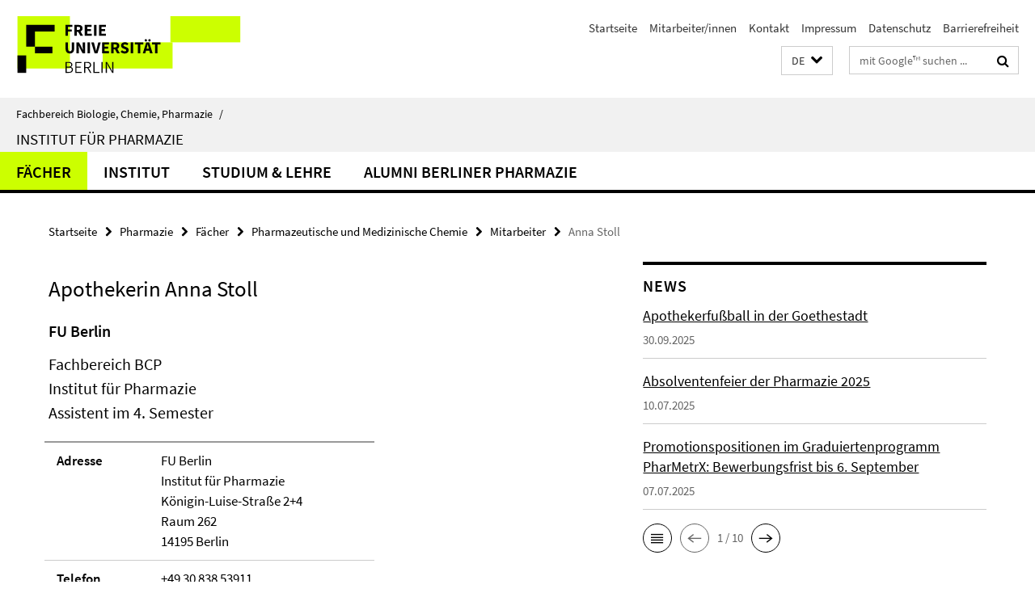

--- FILE ---
content_type: text/html; charset=utf-8
request_url: https://www.bcp.fu-berlin.de/pharmazie/index.html?comp=navbar&irq=1&pm=0
body_size: 3304
content:
<!-- BEGIN Fragment default/26011920/navbar-wrapper/14265424/1754554801/?042258:1800 -->
<!-- BEGIN Fragment default/26011920/navbar/4afb35ad9f51d9a8a2274efa129adbd375675947/?035258:86400 -->
<nav class="main-nav-container no-print nocontent" style="display: none;"><div class="container main-nav-container-inner"><div class="main-nav-scroll-buttons" style="display:none"><div id="main-nav-btn-scroll-left" role="button"><div class="fa fa-angle-left"></div></div><div id="main-nav-btn-scroll-right" role="button"><div class="fa fa-angle-right"></div></div></div><div class="main-nav-toggle"><span class="main-nav-toggle-text">Menü</span><span class="main-nav-toggle-icon"><span class="line"></span><span class="line"></span><span class="line"></span></span></div><ul class="main-nav level-1" id="fub-main-nav"><li class="main-nav-item level-1 has-children" data-index="0" data-menu-item-path="/pharmazie/faecher" data-menu-shortened="0" id="main-nav-item-faecher"><a class="main-nav-item-link level-1" href="/pharmazie/faecher/index.html">Fächer</a><div class="icon-has-children"><div class="fa fa-angle-right"></div><div class="fa fa-angle-down"></div><div class="fa fa-angle-up"></div></div><div class="container main-nav-parent level-2" style="display:none"><a class="main-nav-item-link level-1" href="/pharmazie/faecher/index.html"><span>Zur Übersichtsseite Fächer</span></a></div><ul class="main-nav level-2"><li class="main-nav-item level-2 has-children" data-menu-item-path="/pharmazie/faecher/pharmazeutische_chemie"><a class="main-nav-item-link level-2" href="/pharmazie/faecher/pharmazeutische_chemie/index.html">Pharmazeutische und Medizinische Chemie</a><div class="icon-has-children"><div class="fa fa-angle-right"></div><div class="fa fa-angle-down"></div><div class="fa fa-angle-up"></div></div><ul class="main-nav level-3"><li class="main-nav-item level-3 has-children" data-menu-item-path="/pharmazie/faecher/pharmazeutische_chemie/arbeitsgruppe_Parr"><a class="main-nav-item-link level-3" href="/pharmazie/faecher/pharmazeutische_chemie/arbeitsgruppe_Parr/index.html">Prof. Dr. Maria Kristina Parr</a><div class="icon-has-children"><div class="fa fa-angle-right"></div><div class="fa fa-angle-down"></div><div class="fa fa-angle-up"></div></div><ul class="main-nav level-4"><li class="main-nav-item level-4 " data-menu-item-path="/pharmazie/faecher/pharmazeutische_chemie/arbeitsgruppe_Parr/group-leader"><a class="main-nav-item-link level-4" href="/pharmazie/faecher/pharmazeutische_chemie/arbeitsgruppe_Parr/group-leader/index.html">Leiterin</a></li><li class="main-nav-item level-4 " data-menu-item-path="/pharmazie/faecher/pharmazeutische_chemie/arbeitsgruppe_Parr/mitarbeiter"><a class="main-nav-item-link level-4" href="/pharmazie/faecher/pharmazeutische_chemie/arbeitsgruppe_Parr/mitarbeiter/index.html">Team</a></li><li class="main-nav-item level-4 " data-menu-item-path="/pharmazie/faecher/pharmazeutische_chemie/arbeitsgruppe_Parr/lehre"><a class="main-nav-item-link level-4" href="/pharmazie/faecher/pharmazeutische_chemie/arbeitsgruppe_Parr/lehre/index.html">Lehre</a></li><li class="main-nav-item level-4 " data-menu-item-path="/pharmazie/faecher/pharmazeutische_chemie/arbeitsgruppe_Parr/publikationen"><a class="main-nav-item-link level-4" href="/pharmazie/faecher/pharmazeutische_chemie/arbeitsgruppe_Parr/publikationen/index.html">Publikationen</a></li></ul></li><li class="main-nav-item level-3 has-children" data-menu-item-path="/pharmazie/faecher/pharmazeutische_chemie/arbeitsgruppe_Rademann"><a class="main-nav-item-link level-3" href="/pharmazie/faecher/pharmazeutische_chemie/arbeitsgruppe_Rademann/index.html">Prof. Dr. Rademann</a><div class="icon-has-children"><div class="fa fa-angle-right"></div><div class="fa fa-angle-down"></div><div class="fa fa-angle-up"></div></div><ul class="main-nav level-4"><li class="main-nav-item level-4 " data-menu-item-path="/pharmazie/faecher/pharmazeutische_chemie/arbeitsgruppe_Rademann/research"><a class="main-nav-item-link level-4" href="/pharmazie/faecher/pharmazeutische_chemie/arbeitsgruppe_Rademann/research/index.html">Forschung</a></li><li class="main-nav-item level-4 " data-menu-item-path="/pharmazie/faecher/pharmazeutische_chemie/arbeitsgruppe_Rademann/teaching"><a class="main-nav-item-link level-4" href="/pharmazie/faecher/pharmazeutische_chemie/arbeitsgruppe_Rademann/teaching/index.html">Lehre</a></li><li class="main-nav-item level-4 " data-menu-item-path="/pharmazie/faecher/pharmazeutische_chemie/arbeitsgruppe_Rademann/head_of_group"><a class="main-nav-item-link level-4" href="/pharmazie/faecher/pharmazeutische_chemie/arbeitsgruppe_Rademann/head_of_group/index.html">Leiter der Arbeitsgruppe</a></li><li class="main-nav-item level-4 " data-menu-item-path="/pharmazie/faecher/pharmazeutische_chemie/arbeitsgruppe_Rademann/group"><a class="main-nav-item-link level-4" href="/pharmazie/faecher/pharmazeutische_chemie/arbeitsgruppe_Rademann/group/index.html">Team</a></li><li class="main-nav-item level-4 " data-menu-item-path="/pharmazie/faecher/pharmazeutische_chemie/arbeitsgruppe_Rademann/publications"><a class="main-nav-item-link level-4" href="/pharmazie/faecher/pharmazeutische_chemie/arbeitsgruppe_Rademann/publications/index.html">Publikationen</a></li><li class="main-nav-item level-4 " data-menu-item-path="/pharmazie/faecher/pharmazeutische_chemie/arbeitsgruppe_Rademann/links"><a class="main-nav-item-link level-4" href="/pharmazie/faecher/pharmazeutische_chemie/arbeitsgruppe_Rademann/links/index.html">Links</a></li><li class="main-nav-item level-4 " data-menu-item-path="/pharmazie/faecher/pharmazeutische_chemie/arbeitsgruppe_Rademann/contact"><a class="main-nav-item-link level-4" href="/pharmazie/faecher/pharmazeutische_chemie/arbeitsgruppe_Rademann/contact/index.html">Kontakt</a></li><li class="main-nav-item level-4 " data-menu-item-path="/pharmazie/faecher/pharmazeutische_chemie/arbeitsgruppe_Rademann/news"><a class="main-nav-item-link level-4" href="/pharmazie/faecher/pharmazeutische_chemie/arbeitsgruppe_Rademann/news/index.html">News</a></li><li class="main-nav-item level-4 " data-menu-item-path="/pharmazie/faecher/pharmazeutische_chemie/arbeitsgruppe_Rademann/video_youtube"><a class="main-nav-item-link level-4" href="/pharmazie/faecher/pharmazeutische_chemie/arbeitsgruppe_Rademann/video_youtube/index.html">Video</a></li><li class="main-nav-item level-4 " data-menu-item-path="/pharmazie/faecher/pharmazeutische_chemie/arbeitsgruppe_Rademann/Stellen"><a class="main-nav-item-link level-4" href="/pharmazie/faecher/pharmazeutische_chemie/arbeitsgruppe_Rademann/Stellen/index.html">Stellen</a></li></ul></li><li class="main-nav-item level-3 has-children" data-menu-item-path="/pharmazie/faecher/pharmazeutische_chemie/wolber"><a class="main-nav-item-link level-3" href="/pharmazie/faecher/pharmazeutische_chemie/wolber/index.html">Molekulares Wirkstoffdesign (Leitung Prof. Dr. Gerhard Wolber).</a><div class="icon-has-children"><div class="fa fa-angle-right"></div><div class="fa fa-angle-down"></div><div class="fa fa-angle-up"></div></div><ul class="main-nav level-4"><li class="main-nav-item level-4 " data-menu-item-path="/pharmazie/faecher/pharmazeutische_chemie/wolber/pubs"><a class="main-nav-item-link level-4" href="/pharmazie/faecher/pharmazeutische_chemie/wolber/pubs/index.html">Publikationen</a></li><li class="main-nav-item level-4 " data-menu-item-path="/pharmazie/faecher/pharmazeutische_chemie/wolber/team"><a class="main-nav-item-link level-4" href="/pharmazie/faecher/pharmazeutische_chemie/wolber/team/index.html">Team</a></li><li class="main-nav-item level-4 " data-menu-item-path="/pharmazie/faecher/pharmazeutische_chemie/wolber/research"><a class="main-nav-item-link level-4" href="/pharmazie/faecher/pharmazeutische_chemie/wolber/research/index.html">Forschung</a></li><li class="main-nav-item level-4 " data-menu-item-path="/pharmazie/faecher/pharmazeutische_chemie/wolber/open_positions"><a class="main-nav-item-link level-4" href="/pharmazie/faecher/pharmazeutische_chemie/wolber/open_positions/index.html">Offene Stellen</a></li><li class="main-nav-item level-4 " data-menu-item-path="/pharmazie/faecher/pharmazeutische_chemie/wolber/projektmoeglichkeiten"><a class="main-nav-item-link level-4" href="/pharmazie/faecher/pharmazeutische_chemie/wolber/projektmoeglichkeiten/index.html">Projektmöglichkeiten</a></li><li class="main-nav-item level-4 " data-menu-item-path="/pharmazie/faecher/pharmazeutische_chemie/wolber/contact"><a class="main-nav-item-link level-4" href="/pharmazie/faecher/pharmazeutische_chemie/wolber/contact/index.html">Kontakt</a></li></ul></li><li class="main-nav-item level-3 has-children" data-menu-item-path="/pharmazie/faecher/pharmazeutische_chemie/klinger"><a class="main-nav-item-link level-3" href="/pharmazie/faecher/pharmazeutische_chemie/klinger/index.html">Prof. Dr. Daniel Klinger</a><div class="icon-has-children"><div class="fa fa-angle-right"></div><div class="fa fa-angle-down"></div><div class="fa fa-angle-up"></div></div><ul class="main-nav level-4"><li class="main-nav-item level-4 " data-menu-item-path="/pharmazie/faecher/pharmazeutische_chemie/klinger/team"><a class="main-nav-item-link level-4" href="/pharmazie/faecher/pharmazeutische_chemie/klinger/team/index.html">Team</a></li></ul></li><li class="main-nav-item level-3 " data-menu-item-path="/pharmazie/faecher/pharmazeutische_chemie/bruemmer"><a class="main-nav-item-link level-3" href="/pharmazie/faecher/pharmazeutische_chemie/bruemmer/index.html">Dr. U. Brümmer</a></li><li class="main-nav-item level-3 " data-menu-item-path="/pharmazie/faecher/pharmazeutische_chemie/kietzmann"><a class="main-nav-item-link level-3" href="/pharmazie/faecher/pharmazeutische_chemie/kietzmann/index.html">Dr. A. Kietzmann</a></li><li class="main-nav-item level-3 " data-menu-item-path="/pharmazie/faecher/pharmazeutische_chemie/witte"><a class="main-nav-item-link level-3" href="/pharmazie/faecher/pharmazeutische_chemie/witte/index.html">Dr. Peter Witte</a></li></ul></li><li class="main-nav-item level-2 has-children" data-menu-item-path="/pharmazie/faecher/pharmazeutische_biologie"><a class="main-nav-item-link level-2" href="/pharmazie/faecher/pharmazeutische_biologie/index.html">Pharmazeutische Biologie</a><div class="icon-has-children"><div class="fa fa-angle-right"></div><div class="fa fa-angle-down"></div><div class="fa fa-angle-up"></div></div><ul class="main-nav level-3"><li class="main-nav-item level-3 " data-menu-item-path="/pharmazie/faecher/pharmazeutische_biologie/team"><a class="main-nav-item-link level-3" href="/pharmazie/faecher/pharmazeutische_biologie/team/index.html">Team</a></li><li class="main-nav-item level-3 has-children" data-menu-item-path="/pharmazie/faecher/pharmazeutische_biologie/Publikationen"><a class="main-nav-item-link level-3" href="/pharmazie/faecher/pharmazeutische_biologie/Publikationen/index.html">Publikationen</a><div class="icon-has-children"><div class="fa fa-angle-right"></div><div class="fa fa-angle-down"></div><div class="fa fa-angle-up"></div></div><ul class="main-nav level-4"><li class="main-nav-item level-4 " data-menu-item-path="/pharmazie/faecher/pharmazeutische_biologie/Publikationen/Niedermeyer"><a class="main-nav-item-link level-4" href="/pharmazie/faecher/pharmazeutische_biologie/Publikationen/Niedermeyer/index.html">Prof. Dr. Timo Niedermeyer</a></li><li class="main-nav-item level-4 " data-menu-item-path="/pharmazie/faecher/pharmazeutische_biologie/Publikationen/Weng"><a class="main-nav-item-link level-4" href="/pharmazie/faecher/pharmazeutische_biologie/Publikationen/Weng/index.html">Prof. Dr. Alexander Weng</a></li></ul></li><li class="main-nav-item level-3 " data-menu-item-path="/pharmazie/faecher/pharmazeutische_biologie/Lehre"><a class="main-nav-item-link level-3" href="/pharmazie/faecher/pharmazeutische_biologie/Lehre/index.html">Lehre</a></li><li class="main-nav-item level-3 " data-menu-item-path="/pharmazie/faecher/pharmazeutische_biologie/Stellen_Projekte"><a class="main-nav-item-link level-3" href="/pharmazie/faecher/pharmazeutische_biologie/Stellen_Projekte/index.html">Stellen/Projekte</a></li><li class="main-nav-item level-3 " data-menu-item-path="/pharmazie/faecher/pharmazeutische_biologie/News"><a class="main-nav-item-link level-3" href="/pharmazie/faecher/pharmazeutische_biologie/News/index.html">News</a></li><li class="main-nav-item level-3 " data-menu-item-path="/pharmazie/faecher/pharmazeutische_biologie/VAAM-Symposium"><a class="main-nav-item-link level-3" href="/pharmazie/faecher/pharmazeutische_biologie/VAAM-Symposium/index.html">VAAM-Symposium</a></li></ul></li><li class="main-nav-item level-2 has-children" data-menu-item-path="/pharmazie/faecher/klinische_pharmazie"><a class="main-nav-item-link level-2" href="/pharmazie/faecher/klinische_pharmazie/index.html">Klinische Pharmazie</a><div class="icon-has-children"><div class="fa fa-angle-right"></div><div class="fa fa-angle-down"></div><div class="fa fa-angle-up"></div></div><ul class="main-nav level-3"><li class="main-nav-item level-3 " data-menu-item-path="/pharmazie/faecher/klinische_pharmazie/kloft"><a class="main-nav-item-link level-3" href="/pharmazie/faecher/klinische_pharmazie/kloft/index.html">Prof. Dr. Charlotte Kloft</a></li><li class="main-nav-item level-3 " data-menu-item-path="/pharmazie/faecher/klinische_pharmazie/siebenbrodt"><a class="main-nav-item-link level-3" href="/pharmazie/faecher/klinische_pharmazie/siebenbrodt/index.html">Dr. Ingo Siebenbrodt</a></li><li class="main-nav-item level-3 has-children" data-menu-item-path="/pharmazie/faecher/klinische_pharmazie/arbeitsgruppe_kloft"><a class="main-nav-item-link level-3" href="/pharmazie/faecher/klinische_pharmazie/arbeitsgruppe_kloft/index.html">Arbeitskreis Professor Kloft</a><div class="icon-has-children"><div class="fa fa-angle-right"></div><div class="fa fa-angle-down"></div><div class="fa fa-angle-up"></div></div><ul class="main-nav level-4"><li class="main-nav-item level-4 " data-menu-item-path="/pharmazie/faecher/klinische_pharmazie/arbeitsgruppe_kloft/leiterin_symlink"><a class="main-nav-item-link level-4" href="/pharmazie/faecher/klinische_pharmazie/arbeitsgruppe_kloft/leiterin_symlink.html">Leiterin</a></li><li class="main-nav-item level-4 " data-menu-item-path="/pharmazie/faecher/klinische_pharmazie/arbeitsgruppe_kloft/mitarbeiter"><a class="main-nav-item-link level-4" href="/pharmazie/faecher/klinische_pharmazie/arbeitsgruppe_kloft/mitarbeiter/index.html">Team</a></li><li class="main-nav-item level-4 " data-menu-item-path="/pharmazie/faecher/klinische_pharmazie/arbeitsgruppe_kloft/forschung"><a class="main-nav-item-link level-4" href="/pharmazie/faecher/klinische_pharmazie/arbeitsgruppe_kloft/forschung/index.html">Forschung</a></li><li class="main-nav-item level-4 " data-menu-item-path="/pharmazie/faecher/klinische_pharmazie/arbeitsgruppe_kloft/publikationen"><a class="main-nav-item-link level-4" href="/pharmazie/faecher/klinische_pharmazie/arbeitsgruppe_kloft/publikationen/index.html">Publikationen</a></li><li class="main-nav-item level-4 " data-menu-item-path="/pharmazie/faecher/klinische_pharmazie/arbeitsgruppe_kloft/lehre"><a class="main-nav-item-link level-4" href="/pharmazie/faecher/klinische_pharmazie/arbeitsgruppe_kloft/lehre/index.html">Lehre</a></li><li class="main-nav-item level-4 " data-menu-item-path="/pharmazie/faecher/klinische_pharmazie/arbeitsgruppe_kloft/kooperationen"><a class="main-nav-item-link level-4" href="/pharmazie/faecher/klinische_pharmazie/arbeitsgruppe_kloft/kooperationen/index.html">Kooperationen</a></li><li class="main-nav-item level-4 " data-menu-item-path="/pharmazie/faecher/klinische_pharmazie/arbeitsgruppe_kloft/on-target-studie"><a class="main-nav-item-link level-4" href="/pharmazie/faecher/klinische_pharmazie/arbeitsgruppe_kloft/on-target-studie/index.html">ON-TARGET Studie</a></li><li class="main-nav-item level-4 " data-menu-item-path="/pharmazie/faecher/klinische_pharmazie/arbeitsgruppe_kloft/NW-Memorial-Foundation"><a class="main-nav-item-link level-4" href="/pharmazie/faecher/klinische_pharmazie/arbeitsgruppe_kloft/NW-Memorial-Foundation/index.html">NWMF</a></li><li class="main-nav-item level-4 " data-menu-item-path="/pharmazie/faecher/klinische_pharmazie/arbeitsgruppe_kloft/aktuelles"><a class="main-nav-item-link level-4" href="/pharmazie/faecher/klinische_pharmazie/arbeitsgruppe_kloft/aktuelles/index.html">Aktuelles</a></li><li class="main-nav-item level-4 " data-menu-item-path="/pharmazie/faecher/klinische_pharmazie/arbeitsgruppe_kloft/offene_stellen"><a class="main-nav-item-link level-4" href="/pharmazie/faecher/klinische_pharmazie/arbeitsgruppe_kloft/offene_stellen/index.html">Offene Stellen</a></li></ul></li></ul></li><li class="main-nav-item level-2 has-children" data-menu-item-path="/pharmazie/faecher/pharmakologie"><a class="main-nav-item-link level-2" href="/pharmazie/faecher/pharmakologie/index.html">Pharmakologie und Toxikologie</a><div class="icon-has-children"><div class="fa fa-angle-right"></div><div class="fa fa-angle-down"></div><div class="fa fa-angle-up"></div></div><ul class="main-nav level-3"><li class="main-nav-item level-3 " data-menu-item-path="/pharmazie/faecher/pharmakologie/Team"><a class="main-nav-item-link level-3" href="/pharmazie/faecher/pharmakologie/Team/index.html">Team</a></li><li class="main-nav-item level-3 has-children" data-menu-item-path="/pharmazie/faecher/pharmakologie/forschung"><a class="main-nav-item-link level-3" href="/pharmazie/faecher/pharmakologie/forschung/index.html">Forschung</a><div class="icon-has-children"><div class="fa fa-angle-right"></div><div class="fa fa-angle-down"></div><div class="fa fa-angle-up"></div></div><ul class="main-nav level-4"><li class="main-nav-item level-4 " data-menu-item-path="/pharmazie/faecher/pharmakologie/forschung/bb3r"><a class="main-nav-item-link level-4" href="/pharmazie/faecher/pharmakologie/forschung/bb3r/index.html">BB3R</a></li><li class="main-nav-item level-4 " data-menu-item-path="/pharmazie/faecher/pharmakologie/forschung/Massenspektrometrie"><a class="main-nav-item-link level-4" href="/pharmazie/faecher/pharmakologie/forschung/Massenspektrometrie/index.html">Massenspektrometrie</a></li></ul></li><li class="main-nav-item level-3 " data-menu-item-path="/pharmazie/faecher/pharmakologie/Publikationen"><a class="main-nav-item-link level-3" href="/pharmazie/faecher/pharmakologie/Publikationen/index.html">Publikationen</a></li><li class="main-nav-item level-3 " data-menu-item-path="/pharmazie/faecher/pharmakologie/Lehre"><a class="main-nav-item-link level-3" href="/pharmazie/faecher/pharmakologie/Lehre/index.html">Lehre</a></li><li class="main-nav-item level-3 has-children" data-menu-item-path="/pharmazie/faecher/pharmakologie/pharmaprofiplus"><a class="main-nav-item-link level-3" href="/pharmazie/faecher/pharmakologie/pharmaprofiplus/index.html">Pharma Profi Plus</a><div class="icon-has-children"><div class="fa fa-angle-right"></div><div class="fa fa-angle-down"></div><div class="fa fa-angle-up"></div></div><ul class="main-nav level-4"><li class="main-nav-item level-4 " data-menu-item-path="/pharmazie/faecher/pharmakologie/pharmaprofiplus/Team"><a class="main-nav-item-link level-4" href="/pharmazie/faecher/pharmakologie/pharmaprofiplus/Team/index.html">Team (Pharma Profi Plus)</a></li><li class="main-nav-item level-4 " data-menu-item-path="/pharmazie/faecher/pharmakologie/pharmaprofiplus/Wichtige-Links"><a class="main-nav-item-link level-4" href="/pharmazie/faecher/pharmakologie/pharmaprofiplus/Wichtige-Links/index.html">Wichtige Links (Important Links)</a></li></ul></li></ul></li><li class="main-nav-item level-2 has-children" data-menu-item-path="/pharmazie/faecher/pharmazeutische_technologie"><a class="main-nav-item-link level-2" href="/pharmazie/faecher/pharmazeutische_technologie/index.html">Pharmazeutische Technologie</a><div class="icon-has-children"><div class="fa fa-angle-right"></div><div class="fa fa-angle-down"></div><div class="fa fa-angle-up"></div></div><ul class="main-nav level-3"><li class="main-nav-item level-3 " data-menu-item-path="/pharmazie/faecher/pharmazeutische_technologie/Forschung"><a class="main-nav-item-link level-3" href="/pharmazie/faecher/pharmazeutische_technologie/Forschung/index.html">Forschung</a></li><li class="main-nav-item level-3 " data-menu-item-path="/pharmazie/faecher/pharmazeutische_technologie/AK-Team"><a class="main-nav-item-link level-3" href="/pharmazie/faecher/pharmazeutische_technologie/AK-Team/index.html">Team</a></li><li class="main-nav-item level-3 " data-menu-item-path="/pharmazie/faecher/pharmazeutische_technologie/Anne-Seidlitz"><a class="main-nav-item-link level-3" href="/pharmazie/faecher/pharmazeutische_technologie/Anne-Seidlitz/index.html">Prof. Dr. Anne Seidlitz</a></li><li class="main-nav-item level-3 " data-menu-item-path="/pharmazie/faecher/pharmazeutische_technologie/Lehre"><a class="main-nav-item-link level-3" href="/pharmazie/faecher/pharmazeutische_technologie/Lehre/index.html">Lehre</a></li></ul></li><li class="main-nav-item level-2 has-children" data-menu-item-path="/pharmazie/faecher/biopharmazeutika"><a class="main-nav-item-link level-2" href="/pharmazie/faecher/biopharmazeutika/index.html">Biopharmazeutika</a><div class="icon-has-children"><div class="fa fa-angle-right"></div><div class="fa fa-angle-down"></div><div class="fa fa-angle-up"></div></div><ul class="main-nav level-3"><li class="main-nav-item level-3 " data-menu-item-path="/pharmazie/faecher/biopharmazeutika/lauster"><a class="main-nav-item-link level-3" href="/pharmazie/faecher/biopharmazeutika/lauster/index.html">AG Lauster</a></li></ul></li></ul></li><li class="main-nav-item level-1 has-children" data-index="1" data-menu-item-path="/pharmazie/institut" data-menu-shortened="0" id="main-nav-item-institut"><a class="main-nav-item-link level-1" href="/pharmazie/institut/index.html">Institut</a><div class="icon-has-children"><div class="fa fa-angle-right"></div><div class="fa fa-angle-down"></div><div class="fa fa-angle-up"></div></div><div class="container main-nav-parent level-2" style="display:none"><a class="main-nav-item-link level-1" href="/pharmazie/institut/index.html"><span>Zur Übersichtsseite Institut</span></a></div><ul class="main-nav level-2"><li class="main-nav-item level-2 has-children" data-menu-item-path="/pharmazie/institut/veranstaltungen"><a class="main-nav-item-link level-2" href="/pharmazie/institut/veranstaltungen/index.html">Veranstaltungen &amp; Termine</a><div class="icon-has-children"><div class="fa fa-angle-right"></div><div class="fa fa-angle-down"></div><div class="fa fa-angle-up"></div></div><ul class="main-nav level-3"><li class="main-nav-item level-3 " data-menu-item-path="/pharmazie/institut/veranstaltungen/dphg_vortragsreihe"><a class="main-nav-item-link level-3" href="/pharmazie/institut/veranstaltungen/dphg_vortragsreihe/index.html">DPhG Vortragsreihe</a></li><li class="main-nav-item level-3 " data-menu-item-path="/pharmazie/institut/veranstaltungen/pharmakotherapeutisches_colloquium"><a class="main-nav-item-link level-3" href="/pharmazie/institut/veranstaltungen/pharmakotherapeutisches_colloquium/index.html">Pharmakotherapeutisches Colloquium</a></li><li class="main-nav-item level-3 " data-menu-item-path="/pharmazie/institut/veranstaltungen/pharmazeutisches_forschungskolloquium"><a class="main-nav-item-link level-3" href="/pharmazie/institut/veranstaltungen/pharmazeutisches_forschungskolloquium/index.html">Pharmazeutisches Forschungskolloquium</a></li></ul></li><li class="main-nav-item level-2 has-children" data-menu-item-path="/pharmazie/institut/service_verwaltung"><a class="main-nav-item-link level-2" href="/pharmazie/institut/service_verwaltung/index.html">Service &amp; Verwaltung</a><div class="icon-has-children"><div class="fa fa-angle-right"></div><div class="fa fa-angle-down"></div><div class="fa fa-angle-up"></div></div><ul class="main-nav level-3"><li class="main-nav-item level-3 " data-menu-item-path="/pharmazie/institut/service_verwaltung/geschaeftsfuehrung"><a class="main-nav-item-link level-3" href="/pharmazie/institut/service_verwaltung/geschaeftsfuehrung/index.html">Geschäftsführung</a></li><li class="main-nav-item level-3 " data-menu-item-path="/pharmazie/institut/service_verwaltung/sekretariat"><a class="main-nav-item-link level-3" href="/pharmazie/institut/service_verwaltung/sekretariat/index.html">Sekretariat</a></li><li class="main-nav-item level-3 " data-menu-item-path="/pharmazie/institut/service_verwaltung/studienbuero"><a class="main-nav-item-link level-3" href="/pharmazie/institut/service_verwaltung/studienbuero/index.html">Studienbüro</a></li><li class="main-nav-item level-3 " data-menu-item-path="/pharmazie/institut/service_verwaltung/edv"><a class="main-nav-item-link level-3" href="/pharmazie/institut/service_verwaltung/edv/index.html">EDV</a></li><li class="main-nav-item level-3 " data-menu-item-path="/pharmazie/institut/service_verwaltung/hausmeister"><a class="main-nav-item-link level-3" href="/pharmazie/institut/service_verwaltung/hausmeister/index.html">Hausmeister</a></li></ul></li><li class="main-nav-item level-2 " data-menu-item-path="/pharmazie/institut/bibliothek"><a class="main-nav-item-link level-2" href="/pharmazie/institut/bibliothek/index.html">Bibliothek</a></li><li class="main-nav-item level-2 " data-menu-item-path="/pharmazie/institut/PharmaMS"><a class="main-nav-item-link level-2" href="/pharmazie/institut/PharmaMS/index.html">PharmaMS</a></li><li class="main-nav-item level-2 " data-menu-item-path="/pharmazie/institut/pm_feedback-ak-pharmazie"><a class="main-nav-item-link level-2" href="/pharmazie/institut/pm_feedback-ak-pharmazie/index.html">Feedback an AK-Pharmazie</a></li><li class="main-nav-item level-2 " data-menu-item-path="/pharmazie/institut/ak_pharmazie"><a class="main-nav-item-link level-2" href="/pharmazie/institut/ak_pharmazie/index.html">Arbeitskreis Pharmazie</a></li></ul></li><li class="main-nav-item level-1 has-children" data-index="2" data-menu-item-path="/pharmazie/studium_lehre" data-menu-shortened="0" id="main-nav-item-studium_lehre"><a class="main-nav-item-link level-1" href="/pharmazie/studium_lehre/index.html">Studium &amp; Lehre</a><div class="icon-has-children"><div class="fa fa-angle-right"></div><div class="fa fa-angle-down"></div><div class="fa fa-angle-up"></div></div><div class="container main-nav-parent level-2" style="display:none"><a class="main-nav-item-link level-1" href="/pharmazie/studium_lehre/index.html"><span>Zur Übersichtsseite Studium &amp; Lehre</span></a></div><ul class="main-nav level-2"><li class="main-nav-item level-2 " data-menu-item-path="/pharmazie/studium_lehre/studieninteressierte"><a class="main-nav-item-link level-2" href="/pharmazie/studium_lehre/studieninteressierte/index.html">Studieninteressierte</a></li><li class="main-nav-item level-2 has-children" data-menu-item-path="/pharmazie/studium_lehre/studierende"><a class="main-nav-item-link level-2" href="/pharmazie/studium_lehre/studierende/index.html">Studierende</a><div class="icon-has-children"><div class="fa fa-angle-right"></div><div class="fa fa-angle-down"></div><div class="fa fa-angle-up"></div></div><ul class="main-nav level-3"><li class="main-nav-item level-3 has-children" data-menu-item-path="/pharmazie/studium_lehre/studierende/CORONA"><a class="main-nav-item-link level-3" href="/pharmazie/studium_lehre/studierende/CORONA/index.html">Coronavirus: Aktuelle Informationen zu Lehre und Prüfungen am Institut für Pharmazie</a><div class="icon-has-children"><div class="fa fa-angle-right"></div><div class="fa fa-angle-down"></div><div class="fa fa-angle-up"></div></div><ul class="main-nav level-4"><li class="main-nav-item level-4 " data-menu-item-path="/pharmazie/studium_lehre/studierende/CORONA/wintersemester202021"><a class="main-nav-item-link level-4" href="/pharmazie/studium_lehre/studierende/CORONA/wintersemester202021/index.html">Informationen zum Sommersemester 2021</a></li><li class="main-nav-item level-4 " data-menu-item-path="/pharmazie/studium_lehre/studierende/CORONA/allgemeine-informationen"><a class="main-nav-item-link level-4" href="/pharmazie/studium_lehre/studierende/CORONA/allgemeine-informationen/index.html">Allgemeine Informationen</a></li><li class="main-nav-item level-4 " data-menu-item-path="/pharmazie/studium_lehre/studierende/CORONA/dozierende"><a class="main-nav-item-link level-4" href="/pharmazie/studium_lehre/studierende/CORONA/dozierende/index.html">Informationen für Dozierende zu Prüfungen</a></li></ul></li><li class="main-nav-item level-3 " data-menu-item-path="/pharmazie/studium_lehre/studierende/pharmazie"><a class="main-nav-item-link level-3" href="/pharmazie/studium_lehre/studierende/pharmazie/index.html">Pharmazie</a></li><li class="main-nav-item level-3 " data-menu-item-path="/pharmazie/studium_lehre/studierende/phar_sciences"><a class="main-nav-item-link level-3" href="/pharmazie/studium_lehre/studierende/phar_sciences/index.html">Pharmaceutical Sciences</a></li></ul></li><li class="main-nav-item level-2 has-children" data-menu-item-path="/pharmazie/studium_lehre/pharmsci"><a class="main-nav-item-link level-2" href="/pharmazie/studium_lehre/pharmsci/index.html">Pharmaceutical Sciences</a><div class="icon-has-children"><div class="fa fa-angle-right"></div><div class="fa fa-angle-down"></div><div class="fa fa-angle-up"></div></div><ul class="main-nav level-3"><li class="main-nav-item level-3 " data-menu-item-path="/pharmazie/studium_lehre/pharmsci/studienaufbau"><a class="main-nav-item-link level-3" href="/pharmazie/studium_lehre/pharmsci/studienaufbau/index.html">Studienaufbau</a></li><li class="main-nav-item level-3 " data-menu-item-path="/pharmazie/studium_lehre/pharmsci/bewerbung_zulassung"><a class="main-nav-item-link level-3" href="/pharmazie/studium_lehre/pharmsci/bewerbung_zulassung/index.html">Bewerbung &amp; Zulassung</a></li><li class="main-nav-item level-3 " data-menu-item-path="/pharmazie/studium_lehre/pharmsci/kontakt"><a class="main-nav-item-link level-3" href="/pharmazie/studium_lehre/pharmsci/kontakt/index.html">Kontakt</a></li></ul></li><li class="main-nav-item level-2 " data-menu-item-path="/pharmazie/studium_lehre/studienordnungen"><a class="main-nav-item-link level-2" href="/pharmazie/studium_lehre/studienordnungen/index.html">Studienordnungen</a></li><li class="main-nav-item level-2 " data-menu-item-path="/pharmazie/studium_lehre/studienberatung"><a class="main-nav-item-link level-2" href="/pharmazie/studium_lehre/studienberatung/index.html">Studienberatung</a></li><li class="main-nav-item level-2 " data-menu-item-path="/pharmazie/studium_lehre/hochschulwechsel"><a class="main-nav-item-link level-2" href="/pharmazie/studium_lehre/hochschulwechsel/index.html">Hochschulwechsel &amp; Quereinstieg</a></li><li class="main-nav-item level-2 " data-menu-item-path="/pharmazie/studium_lehre/fachschaft"><a class="main-nav-item-link level-2" href="/pharmazie/studium_lehre/fachschaft/index.html">Fachschaft</a></li><li class="main-nav-item level-2 " data-menu-item-path="/pharmazie/studium_lehre/stipendien"><a class="main-nav-item-link level-2" href="/pharmazie/studium_lehre/stipendien/index.html">Stipendien</a></li><li class="main-nav-item level-2 " data-menu-item-path="/pharmazie/studium_lehre/pruefungsausschuss"><a class="main-nav-item-link level-2" href="/pharmazie/studium_lehre/pruefungsausschuss/index.html">Prüfungsausschuss</a></li><li class="main-nav-item level-2 " data-menu-item-path="/pharmazie/studium_lehre/faq"><a class="main-nav-item-link level-2" href="/pharmazie/studium_lehre/faq/index.html">FAQ</a></li></ul></li><li class="main-nav-item level-1 has-children" data-index="3" data-menu-item-path="/pharmazie/erg_alumni" data-menu-shortened="0" id="main-nav-item-erg_alumni"><a class="main-nav-item-link level-1" href="/pharmazie/erg_alumni/index.html">Alumni Berliner Pharmazie</a><div class="icon-has-children"><div class="fa fa-angle-right"></div><div class="fa fa-angle-down"></div><div class="fa fa-angle-up"></div></div><div class="container main-nav-parent level-2" style="display:none"><a class="main-nav-item-link level-1" href="/pharmazie/erg_alumni/index.html"><span>Zur Übersichtsseite Alumni Berliner Pharmazie</span></a></div><ul class="main-nav level-2"><li class="main-nav-item level-2 " data-menu-item-path="/pharmazie/erg_alumni/kontakt"><a class="main-nav-item-link level-2" href="/pharmazie/erg_alumni/kontakt/index.html">Kontakt</a></li></ul></li></ul></div><div class="main-nav-flyout-global"><div class="container"></div><button id="main-nav-btn-flyout-close" type="button"><div id="main-nav-btn-flyout-close-container"><i class="fa fa-angle-up"></i></div></button></div></nav><script type="text/javascript">$(document).ready(function () { Luise.Navigation.init(); });</script><!-- END Fragment default/26011920/navbar/4afb35ad9f51d9a8a2274efa129adbd375675947/?035258:86400 -->
<!-- END Fragment default/26011920/navbar-wrapper/14265424/1754554801/?042258:1800 -->


--- FILE ---
content_type: text/html; charset=utf-8
request_url: https://www.bcp.fu-berlin.de/pharmazie/news/index.html?irq=1&page=1
body_size: 719
content:
<!-- BEGIN Fragment default/26011920/news-box-wrapper/1/14269479/1720606875/?040936:113 -->
<!-- BEGIN Fragment default/26011920/news-box/1/0a5699be6e4c8c676caebadc86d5a2ff225ca91f/?041814:3600 -->
<a href="/pharmazie/news/20250930_apothekermeisterschaft_2025.html"><div class="box-news-list-v1-element"><p class="box-news-list-v1-title"><span>Apothekerfußball in der Goethestadt</span></p><p class="box-news-list-v1-date">30.09.2025</p></div></a><a href="/pharmazie/news/20250710_Absolventenfeier_2025.html"><div class="box-news-list-v1-element"><p class="box-news-list-v1-title"><span>Absolventenfeier der Pharmazie 2025</span></p><p class="box-news-list-v1-date">10.07.2025</p></div></a><a href="/pharmazie/news/20250707_PharmetriX2025.html"><div class="box-news-list-v1-element"><p class="box-news-list-v1-title"><span>Promotionspositionen im Graduiertenprogramm PharMetrX: Bewerbungsfrist bis 6. September</span></p><p class="box-news-list-v1-date">07.07.2025</p></div></a><div class="cms-box-prev-next-nav box-news-list-v1-nav"><a class="cms-box-prev-next-nav-overview box-news-list-v1-nav-overview" href="/pharmazie/news/index.html" rel="contents" role="button" title="Übersicht News"><span class="icon-cds icon-cds-overview"></span></a><span class="cms-box-prev-next-nav-arrow-prev disabled box-news-list-v1-nav-arrow-prev" title="zurück blättern"><span class="icon-cds icon-cds-arrow-prev disabled"></span></span><span class="cms-box-prev-next-nav-pagination box-news-list-v1-pagination" title="Seite 1 von insgesamt 10 Seiten"> 1 / 10 </span><span class="cms-box-prev-next-nav-arrow-next box-news-list-v1-nav-arrow-next" data-ajax-url="/pharmazie/news/index.html?irq=1&amp;page=2" onclick="Luise.AjaxBoxNavigation.onClick(event, this)" rel="next" role="button" title="weiter blättern"><span class="icon-cds icon-cds-arrow-next"></span></span></div><!-- END Fragment default/26011920/news-box/1/0a5699be6e4c8c676caebadc86d5a2ff225ca91f/?041814:3600 -->
<!-- END Fragment default/26011920/news-box-wrapper/1/14269479/1720606875/?040936:113 -->


--- FILE ---
content_type: text/html; charset=utf-8
request_url: https://www.bcp.fu-berlin.de/pharmazie/institut/veranstaltungen/index.html?irq=1&page=1
body_size: 695
content:
<!-- BEGIN Fragment default/26011920/events-wrapper/1//15165599/1706861452/?040842:59 -->
<!-- BEGIN Fragment default/26011920/events/1/526ef8908a88976d8c2d32a5749386f8d2ace99d/15165599/1706861452/?041814:3600 -->
<!-- BEGIN Fragment default/26011920/events-box-wrapper/1/15165599/1706861452/?031913:59 -->
<!-- BEGIN Fragment default/26011920/events-box/solr/1/526ef8908a88976d8c2d32a5749386f8d2ace99d/15165599/1706861452/?041814:3600 -->
<div class="box-event-list-v1-element row"><div class="box-event-list-v1-element-l col-m-4"><span class="box-event-list-v1-date">22.01.</span><span class="box-event-list-v1-time">19:00</span></div><div class="box-event-list-v1-element-r col-m-8"><a href="/pharmazie/institut/veranstaltungen/dphg_vortragsreihe/dphg_20260122.html" class="box-event-list-title" title="Prof. Dr. Johannes Oldenburg: Klinik und Therapie der Hämophilie">Prof. Dr. Johannes Oldenburg: Klinik und Therapie der Hämophilie</a></div></div><div class="box-event-list-v1-element row"><div class="box-event-list-v1-element-l col-m-4"><span class="box-event-list-v1-date">05.02.</span><span class="box-event-list-v1-time">19:00</span></div><div class="box-event-list-v1-element-r col-m-8"><a href="/pharmazie/institut/veranstaltungen/dphg_vortragsreihe/dphg_20260205.html" class="box-event-list-title" title="Prof. Dr. Andreas Reif: Pharmakotherapie bei Angsterkrankungen">Prof. Dr. Andreas Reif: Pharmakotherapie bei Angsterkrankungen</a></div></div><div class="cms-box-prev-next-nav box-event-list-v1-nav"><a class="cms-box-prev-next-nav-overview box-event-list-v1-nav-overview" href="/pharmazie/institut/veranstaltungen/index.html" rel="contents" role="button" title="Übersicht Veranstaltungen &amp; Termine"><span class="icon-cds icon-cds-overview"></span></a><span class="cms-box-prev-next-nav-arrow-prev disabled box-event-list-v1-nav-arrow-prev" title="zurück blättern"><span class="icon-cds icon-cds-arrow-prev disabled"></span></span><span class="cms-box-prev-next-nav-pagination box-event-list-v1-pagination" title="Seite 1 von insgesamt 1 Seiten"> 1 / 1 </span><span class="cms-box-prev-next-nav-arrow-next disabled box-event-list-v1-nav-arrow-next" title="weiter blättern"><span class="icon-cds icon-cds-arrow-next disabled"></span></span></div><!-- END Fragment default/26011920/events-box/solr/1/526ef8908a88976d8c2d32a5749386f8d2ace99d/15165599/1706861452/?041814:3600 -->
<!-- END Fragment default/26011920/events-box-wrapper/1/15165599/1706861452/?031913:59 -->
<!-- END Fragment default/26011920/events/1/526ef8908a88976d8c2d32a5749386f8d2ace99d/15165599/1706861452/?041814:3600 -->
<!-- END Fragment default/26011920/events-wrapper/1//15165599/1706861452/?040842:59 -->
